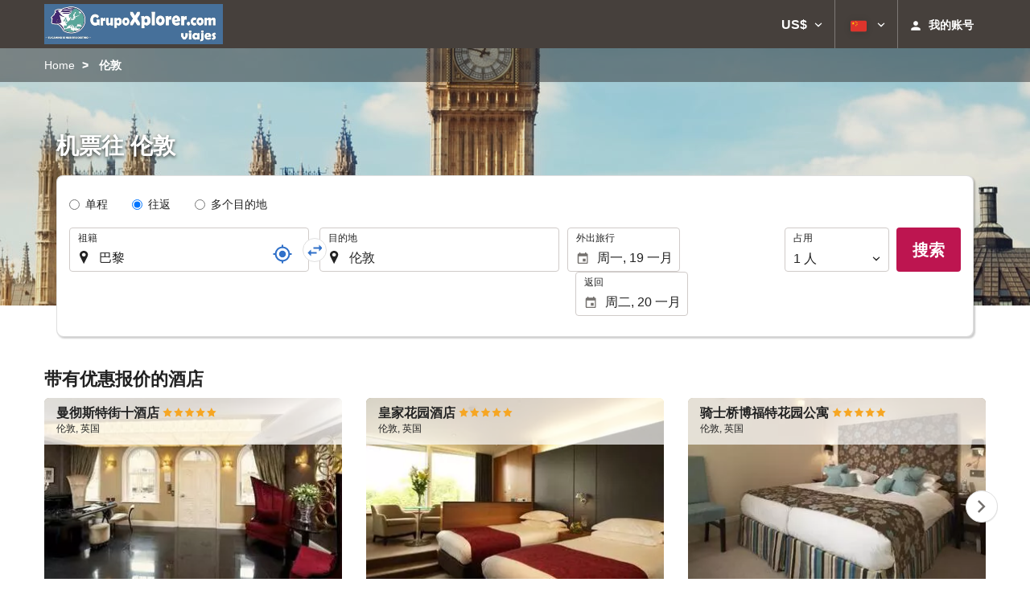

--- FILE ---
content_type: text/javascript
request_url: https://eur3.otcdn.com/headers/common/js/libraries/i18n/locales/zh_hans.js?v=1748355805
body_size: 3714
content:
var I18nLocaleData = {"locale":"zh_Hans","currencies":{"AED":{"symbol":"AED","_rounding":"0","_digits":"2","name":"\u963f\u8054\u914b\u8fea\u62c9\u59c6"},"AFN":{"symbol":"AFN","_rounding":"0","_digits":"0","name":"\u963f\u5bcc\u6c57\u5c3c"},"ALL":{"symbol":"ALL","_rounding":"0","_digits":"0","name":"\u963f\u5c14\u5df4\u5c3c\u4e9a\u5217\u514b"},"AMD":{"symbol":"AMD","_rounding":"0","_digits":"0","name":"\u4e9a\u7f8e\u5c3c\u4e9a\u5fb7\u62c9\u59c6"},"ANG":{"symbol":"ANG","_rounding":"0","_digits":"2","name":"\u8377\u5c5e\u5b89\u7684\u5217\u65af\u76fe"},"AOA":{"symbol":"AOA","_rounding":"0","_digits":"2","name":"\u5b89\u54e5\u62c9\u5bbd\u624e"},"ARS":{"symbol":"AR$","_rounding":"0","_digits":"2","name":"\u963f\u6839\u5ef7\u6bd4\u7d22"},"ATS":{"symbol":"ATS","_rounding":"0","_digits":"2","name":"\u5965\u5730\u5229\u5148\u4ee4"},"AUD":{"symbol":"AU$","_rounding":"0","_digits":"2","name":"\u6fb3\u5927\u5229\u4e9a\u5143"},"AWG":{"symbol":"AWG","_rounding":"0","_digits":"2","name":"\u963f\u9c81\u5df4\u57fa\u5c14\u5fb7\u5143"},"AZN":{"symbol":"AZN","_rounding":"0","_digits":"2","name":"\u963f\u585e\u62dc\u7586\u9a6c\u7eb3\u7279"},"BAM":{"symbol":"BAM","_rounding":"0","_digits":"2","name":"\u6ce2\u65af\u5c3c\u4e9a-\u9ed1\u585e\u54e5\u7ef4\u90a3\u53ef\u5151\u6362\u9a6c\u514b"},"BBD":{"symbol":"BBD","_rounding":"0","_digits":"2","name":"\u5df4\u5df4\u591a\u65af\u5143"},"BDT":{"symbol":"BDT","_rounding":"0","_digits":"2","name":"\u5b5f\u52a0\u62c9\u5854\u5361"},"BEF":{"symbol":"BEF","_rounding":"0","_digits":"2","name":"\u6bd4\u5229\u65f6\u6cd5\u90ce"},"BGN":{"symbol":"BGN","_rounding":"0","_digits":"2","name":"\u4fdd\u52a0\u5229\u4e9a\u65b0\u5217\u5f17"},"BHD":{"symbol":"BHD","_rounding":"0","_digits":"3","name":"\u5df4\u6797\u7b2c\u7eb3\u5c14"},"BIF":{"symbol":"BIF","_rounding":"0","_digits":"0","name":"\u5e03\u9686\u8fea\u6cd5\u90ce"},"BMD":{"symbol":"BMD","_rounding":"0","_digits":"2","name":"\u767e\u6155\u5927\u5143"},"BND":{"symbol":"BND","_rounding":"0","_digits":"2","name":"\u6587\u83b1\u5143"},"BOB":{"symbol":"BOB","_rounding":"0","_digits":"2","name":"\u73bb\u5229\u7ef4\u4e9a\u8bfa"},"BRL":{"symbol":"R$","_rounding":"0","_digits":"2","name":"\u5df4\u897f\u96f7\u4e9a\u5c14"},"BSD":{"symbol":"BSD","_rounding":"0","_digits":"2","name":"\u5df4\u54c8\u9a6c\u5143"},"BTN":{"symbol":"BTN","_rounding":"0","_digits":"2","name":"\u4e0d\u4e39\u52aa\u5c14\u7279\u9c81\u59c6"},"BUSD":{"symbol":"BUSD","_rounding":"0","_digits":"2","name":"Binance USD"},"BWP":{"symbol":"BWP","_rounding":"0","_digits":"2","name":"\u535a\u8328\u74e6\u7eb3\u666e\u62c9"},"BYN":{"symbol":"BYN","_rounding":"0","_digits":"2","name":"BYN"},"BYR":{"symbol":"BYR","_rounding":"0","_digits":"0","name":"\u767d\u4fc4\u7f57\u65af\u5362\u5e03"},"BZD":{"symbol":"BZD","_rounding":"0","_digits":"2","name":"\u4f2f\u5229\u5179\u5143"},"CAD":{"symbol":"CA$","_rounding":"0","_digits":"2","_cashRounding":"5","name":"\u52a0\u62ff\u5927\u5143"},"CHF":{"symbol":"Sfr","_rounding":"0","_digits":"2","_cashRounding":"5","name":"\u745e\u58eb\u6cd5\u90ce"},"CLP":{"symbol":"CL$","_rounding":"0","_digits":"0","name":"\u667a\u5229\u6bd4\u7d22"},"CNY":{"symbol":"\uffe5","_rounding":"0","_digits":"2","name":"\u4eba\u6c11\u5e01"},"COP":{"symbol":"COL$","_rounding":"0","_digits":"0","name":"\u54e5\u4f26\u6bd4\u4e9a\u6bd4\u7d22"},"CRC":{"symbol":"\u20a1","_rounding":"0","_digits":"0","name":"\u54e5\u65af\u8fbe\u9ece\u52a0\u79d1\u6717"},"CUC":{"symbol":"CUC","_rounding":"0","_digits":"2","name":"\u53e4\u5df4\u53ef\u5151\u6362\u6bd4\u7d22"},"CUP":{"symbol":"CUP","_rounding":"0","_digits":"2","name":"\u53e4\u5df4\u6bd4\u7d22"},"CVE":{"symbol":"CVE","_rounding":"0","_digits":"2","name":"\u4f5b\u5f97\u89d2\u57c3\u65af\u5e93\u591a"},"CYP":{"symbol":"CYP","_rounding":"0","_digits":"2","name":"\u585e\u6d66\u8def\u65af\u9551"},"CZK":{"symbol":"K\u010d","_rounding":"0","_digits":"2","_cashDigits":"0","_cashRounding":"0","name":"\u6377\u514b\u514b\u90ce"},"DEM":{"symbol":"DEM","_rounding":"0","_digits":"2","name":"\u5fb7\u56fd\u9a6c\u514b"},"DJF":{"symbol":"DJF","_rounding":"0","_digits":"0","name":"\u5409\u5e03\u63d0\u6cd5\u90ce"},"DKK":{"symbol":"Dkr","_rounding":"0","_digits":"2","name":"\u4e39\u9ea6\u514b\u6717"},"DOP":{"symbol":"DOP","_rounding":"0","_digits":"2","name":"\u591a\u7c73\u5c3c\u52a0\u6bd4\u7d22"},"DZD":{"symbol":"DZD","_rounding":"0","_digits":"2","name":"\u963f\u5c14\u53ca\u5229\u4e9a\u7b2c\u7eb3\u5c14"},"EEK":{"symbol":"EEK","_rounding":"0","_digits":"2","name":"\u7231\u6c99\u5c3c\u4e9a\u514b\u6717"},"EGP":{"symbol":"EGP","_rounding":"0","_digits":"2","name":"\u57c3\u53ca\u9551"},"ESP":{"symbol":"ESP","_rounding":"0","_digits":"0","name":"\u897f\u73ed\u7259\u6bd4\u585e\u5854"},"ETB":{"symbol":"ETB","_rounding":"0","_digits":"2","name":"\u57c3\u585e\u4fc4\u6bd4\u4e9a\u6bd4\u5c14"},"EUR":{"symbol":"\u20ac","_rounding":"0","_digits":"2","name":"\u6b27\u5143"},"FIM":{"symbol":"FIM","_rounding":"0","_digits":"2","name":"\u82ac\u5170\u9a6c\u514b"},"FJD":{"symbol":"FJD","_rounding":"0","_digits":"2","name":"\u6590\u6d4e\u5143"},"FKP":{"symbol":"FKP","_rounding":"0","_digits":"2","name":"\u798f\u514b\u5170\u7fa4\u5c9b\u9551"},"FRF":{"symbol":"FRF","_rounding":"0","_digits":"2","name":"\u6cd5\u56fd\u6cd5\u90ce"},"GBP":{"symbol":"\u00a3","_rounding":"0","_digits":"2","name":"\u82f1\u9551"},"GEL":{"symbol":"GEL","_rounding":"0","_digits":"2","name":"\u683c\u9c81\u5409\u4e9a\u62c9\u91cc"},"GHC":{"symbol":"GHC","_rounding":"0","_digits":"2","name":"\u52a0\u7eb3\u585e\u7b2c"},"GIP":{"symbol":"GIP","_rounding":"0","_digits":"2","name":"\u76f4\u5e03\u7f57\u9640\u9551"},"GMD":{"symbol":"GMD","_rounding":"0","_digits":"2","name":"\u5188\u6bd4\u4e9a\u8fbe\u62c9\u897f"},"GNF":{"symbol":"GNF","_rounding":"0","_digits":"0","name":"\u51e0\u5185\u4e9a\u6cd5\u90ce"},"GRD":{"symbol":"GRD","_rounding":"0","_digits":"2","name":"\u5e0c\u814a\u5fb7\u62c9\u514b\u9a6c"},"GTQ":{"symbol":"GTQ","_rounding":"0","_digits":"2","name":"\u5371\u5730\u9a6c\u62c9\u683c\u67e5\u5c14"},"GUSD":{"symbol":"GUSD","_rounding":"0","_digits":"2","name":"Gemini USD Dollar"},"GYD":{"symbol":"GYD","_rounding":"0","_digits":"0","name":"\u572d\u4e9a\u90a3\u5143"},"HKD":{"symbol":"HK$","_rounding":"0","_digits":"2","name":"\u6e2f\u5143"},"HNL":{"symbol":"HNL","_rounding":"0","_digits":"2","name":"\u6d2a\u90fd\u62c9\u65af\u4f26\u76ae\u62c9"},"HRK":{"symbol":"HRK","_rounding":"0","_digits":"2","name":"\u514b\u7f57\u5730\u4e9a\u5e93\u7eb3"},"HTG":{"symbol":"HTG","_rounding":"0","_digits":"2","name":"\u6d77\u5730\u53e4\u5fb7"},"HUF":{"symbol":"Ft","_rounding":"0","_digits":"0","name":"\u5308\u7259\u5229\u798f\u6797"},"IDR":{"symbol":"IDR","_rounding":"0","_digits":"0","name":"\u5370\u5ea6\u5c3c\u897f\u4e9a\u76fe"},"IEP":{"symbol":"IEP","_rounding":"0","_digits":"2","name":"\u7231\u5c14\u5170\u9551"},"ILS":{"symbol":"\u20aa","_rounding":"0","_digits":"2","name":"\u4ee5\u8272\u5217\u65b0\u8c22\u514b\u5c14"},"INR":{"symbol":"\u20b9","_rounding":"0","_digits":"2","name":"\u5370\u5ea6\u5362\u6bd4"},"IQD":{"symbol":"IQD","_rounding":"0","_digits":"0","name":"\u4f0a\u62c9\u514b\u7b2c\u7eb3\u5c14"},"IRR":{"symbol":"IRR","_rounding":"0","_digits":"0","name":"\u4f0a\u6717\u91cc\u4e9a\u5c14"},"ISK":{"symbol":"ISK","_rounding":"0","_digits":"0","name":"\u51b0\u5c9b\u514b\u6717"},"ITL":{"symbol":"ITL","_rounding":"0","_digits":"0","name":"\u610f\u5927\u5229\u91cc\u62c9"},"JMD":{"symbol":"JMD","_rounding":"0","_digits":"2","name":"\u7259\u4e70\u52a0\u5143"},"JOD":{"symbol":"JOD","_rounding":"0","_digits":"3","name":"\u7ea6\u65e6\u7b2c\u7eb3\u5c14"},"JPY":{"symbol":"JP\u00a5","_rounding":"0","_digits":"0","name":"\u65e5\u5143"},"KES":{"symbol":"KES","_rounding":"0","_digits":"2","name":"\u80af\u5c3c\u4e9a\u5148\u4ee4"},"KGS":{"symbol":"KGS","_rounding":"0","_digits":"2","name":"\u5409\u5c14\u5409\u65af\u65af\u5766\u7d22\u59c6"},"KHR":{"symbol":"KHR","_rounding":"0","_digits":"2","name":"\u67ec\u57d4\u5be8\u745e\u5c14"},"KMF":{"symbol":"KMF","_rounding":"0","_digits":"0","name":"\u79d1\u6469\u7f57\u6cd5\u90ce"},"KPW":{"symbol":"KPW","_rounding":"0","_digits":"0","name":"\u671d\u9c9c\u5143"},"KRW":{"symbol":"\u20a9","_rounding":"0","_digits":"0","name":"\u97e9\u5143"},"KWD":{"symbol":"KWD","_rounding":"0","_digits":"3","name":"\u79d1\u5a01\u7279\u7b2c\u7eb3\u5c14"},"KYD":{"symbol":"KYD","_rounding":"0","_digits":"2","name":"\u5f00\u66fc\u5143"},"KZT":{"symbol":"KZT","_rounding":"0","_digits":"2","name":"\u54c8\u8428\u514b\u65af\u5766\u575a\u6208"},"LAK":{"symbol":"LAK","_rounding":"0","_digits":"0","name":"\u8001\u631d\u57fa\u666e"},"LBP":{"symbol":"LBP","_rounding":"0","_digits":"0","name":"\u9ece\u5df4\u5ae9\u9551"},"LKR":{"symbol":"LKR","_rounding":"0","_digits":"2","name":"\u65af\u91cc\u5170\u5361\u5362\u6bd4"},"LRD":{"symbol":"LRD","_rounding":"0","_digits":"2","name":"\u5229\u6bd4\u91cc\u4e9a\u5143"},"LSL":{"symbol":"LSL","_rounding":"0","_digits":"2","name":"\u83b1\u7d22\u6258\u6d1b\u8482"},"LTL":{"symbol":"LTL","_rounding":"0","_digits":"2","name":"\u7acb\u9676\u5b9b\u7acb\u7279"},"LUF":{"symbol":"LUF","_rounding":"0","_digits":"0","name":"\u5362\u68ee\u5821\u6cd5\u90ce"},"LVL":{"symbol":"LVL","_rounding":"0","_digits":"2","name":"\u62c9\u8131\u7ef4\u4e9a\u62c9\u7279"},"LYD":{"symbol":"LYD","_rounding":"0","_digits":"3","name":"\u5229\u6bd4\u4e9a\u7b2c\u7eb3\u5c14"},"MAD":{"symbol":"MAD","_rounding":"0","_digits":"2","name":"\u6469\u6d1b\u54e5\u8fea\u62c9\u59c6"},"MDL":{"symbol":"MDL","_rounding":"0","_digits":"2","name":"\u6469\u5c14\u591a\u74e6\u5217\u4f0a"},"MGF":{"symbol":"MGF","_rounding":"0","_digits":"0","name":"\u9a6c\u8fbe\u52a0\u65af\u52a0\u6cd5\u90ce"},"MKD":{"symbol":"MKD","_rounding":"0","_digits":"2","name":"\u9a6c\u5176\u987f\u7b2c\u7eb3\u5c14"},"MMK":{"symbol":"MMK","_rounding":"0","_digits":"0","name":"\u7f05\u7538\u5143"},"MNT":{"symbol":"MNT","_rounding":"0","_digits":"0","name":"\u8499\u53e4\u56fe\u683c\u91cc\u514b"},"MOP":{"symbol":"MOP","_rounding":"0","_digits":"2","name":"\u6fb3\u95e8\u5143"},"MRU":{"symbol":"MRU","_rounding":"0","_digits":"2","name":"MRU"},"MTL":{"symbol":"MTL","_rounding":"0","_digits":"2","name":"\u9a6c\u8033\u4ed6\u91cc\u62c9"},"MUR":{"symbol":"MUR","_rounding":"0","_digits":"0","name":"\u6bdb\u91cc\u6c42\u65af\u5362\u6bd4"},"MVR":{"symbol":"MVR","_rounding":"0","_digits":"2","name":"\u9a6c\u5c14\u4ee3\u592b\u5362\u83f2\u4e9a"},"MWK":{"symbol":"MWK","_rounding":"0","_digits":"2","name":"\u9a6c\u62c9\u7ef4\u514b\u74e6\u67e5"},"MXN":{"symbol":"MX$","_rounding":"0","_digits":"2","name":"\u58a8\u897f\u54e5\u6bd4\u7d22"},"MYR":{"symbol":"MYR","_rounding":"0","_digits":"2","name":"\u9a6c\u6765\u897f\u4e9a\u6797\u5409\u7279"},"MZM":{"symbol":"MZM","_rounding":"0","_digits":"2","name":"\u65e7\u83ab\u6851\u6bd4\u514b\u7f8e\u63d0\u5361"},"MZN":{"symbol":"MZN","_rounding":"0","_digits":"2","name":"\u83ab\u6851\u6bd4\u514b\u7f8e\u63d0\u5361"},"NAD":{"symbol":"NAD","_rounding":"0","_digits":"2","name":"\u7eb3\u7c73\u6bd4\u4e9a\u5143"},"NGN":{"symbol":"NGN","_rounding":"0","_digits":"2","name":"\u5c3c\u65e5\u5229\u4e9a\u5948\u62c9"},"NIO":{"symbol":"NIO","_rounding":"0","_digits":"2","name":"\u5c3c\u52a0\u62c9\u74dc\u91d1\u79d1\u591a\u5df4"},"NLG":{"symbol":"NLG","_rounding":"0","_digits":"2","name":"\u8377\u5170\u76fe"},"NOK":{"symbol":"Nkr","_rounding":"0","_digits":"2","name":"\u632a\u5a01\u514b\u6717"},"NPR":{"symbol":"NPR","_rounding":"0","_digits":"2","name":"\u5c3c\u6cca\u5c14\u5362\u6bd4"},"NZD":{"symbol":"NZ$","_rounding":"0","_digits":"2","name":"\u65b0\u897f\u5170\u5143"},"OMR":{"symbol":"OMR","_rounding":"0","_digits":"3","name":"\u963f\u66fc\u91cc\u4e9a\u5c14"},"PAB":{"symbol":"PAB","_rounding":"0","_digits":"2","name":"\u5df4\u62ff\u9a6c\u5df4\u6ce2\u4e9a"},"PAX":{"symbol":"PAX","_rounding":"0","_digits":"2","name":"Paxos Standard USD"},"PEN":{"symbol":"S\/.","_rounding":"0","_digits":"2","name":"\u79d8\u9c81\u65b0\u7d22\u5c14"},"PGK":{"symbol":"PGK","_rounding":"0","_digits":"2","name":"\u5df4\u5e03\u4e9a\u65b0\u51e0\u5185\u4e9a\u57fa\u90a3"},"PHP":{"symbol":"PHP","_rounding":"0","_digits":"2","name":"\u83f2\u5f8b\u5bbe\u6bd4\u7d22"},"PKR":{"symbol":"PKR","_rounding":"0","_digits":"0","name":"\u5df4\u57fa\u65af\u5766\u5362\u6bd4"},"PLN":{"symbol":"PLN","_rounding":"0","_digits":"2","name":"\u6ce2\u5170\u5179\u7f57\u63d0"},"PTE":{"symbol":"PTE","_rounding":"0","_digits":"2","name":"\u8461\u8404\u7259\u57c3\u65af\u5e93\u591a"},"PYG":{"symbol":"PYG","_rounding":"0","_digits":"0","name":"\u5df4\u62c9\u572d\u74dc\u62c9\u5c3c"},"QAR":{"symbol":"QAR","_rounding":"0","_digits":"2","name":"\u5361\u5854\u5c14\u91cc\u4e9a\u5c14"},"ROL":{"symbol":"ROL","_rounding":"0","_digits":"2","name":"\u65e7\u7f57\u9a6c\u5c3c\u4e9a\u5217\u4f0a"},"RON":{"symbol":"RON","_rounding":"0","_digits":"2","name":"\u7f57\u9a6c\u5c3c\u4e9a\u5217\u4f0a"},"RSD":{"symbol":"RSD","_rounding":"0","_digits":"0","name":"\u585e\u5c14\u7ef4\u4e9a\u7b2c\u7eb3\u5c14"},"RUB":{"symbol":"RUB","_rounding":"0","_digits":"2","name":"\u4fc4\u7f57\u65af\u5362\u5e03"},"RWF":{"symbol":"RWF","_rounding":"0","_digits":"0","name":"\u5362\u65fa\u8fbe\u6cd5\u90ce"},"SAR":{"symbol":"SAR","_rounding":"0","_digits":"2","name":"\u6c99\u7279\u91cc\u4e9a\u5c14"},"SBD":{"symbol":"SBD","_rounding":"0","_digits":"2","name":"\u6240\u7f57\u95e8\u7fa4\u5c9b\u5143"},"SCR":{"symbol":"SCR","_rounding":"0","_digits":"2","name":"\u585e\u820c\u5c14\u5362\u6bd4"},"SDD":{"symbol":"SDD","_rounding":"0","_digits":"2","name":"\u82cf\u4e39\u7b2c\u7eb3\u5c14 (1992\u20132007)"},"SEK":{"symbol":"Skr","_rounding":"0","_digits":"2","name":"\u745e\u5178\u514b\u6717"},"SGD":{"symbol":"S$","_rounding":"0","_digits":"2","name":"\u65b0\u52a0\u5761\u5143"},"SHP":{"symbol":"SHP","_rounding":"0","_digits":"2","name":"\u5723\u8d6b\u52d2\u62ff\u7fa4\u5c9b\u78c5"},"SIT":{"symbol":"SIT","_rounding":"0","_digits":"2","name":"\u65af\u6d1b\u6587\u5c3c\u4e9a\u6258\u62c9\u5c14"},"SKK":{"symbol":"SKK","_rounding":"0","_digits":"2","name":"\u65af\u6d1b\u4f10\u514b\u514b\u6717"},"SLL":{"symbol":"SLL","_rounding":"0","_digits":"0","name":"\u585e\u62c9\u5229\u6602\u5229\u6602"},"SOS":{"symbol":"SOS","_rounding":"0","_digits":"0","name":"\u7d22\u9a6c\u91cc\u5148\u4ee4"},"SRG":{"symbol":"SRG","_rounding":"0","_digits":"2","name":"\u82cf\u91cc\u5357\u76fe"},"STN":{"symbol":"STN","_rounding":"0","_digits":"2","name":"STN"},"SVC":{"symbol":"SVC","_rounding":"0","_digits":"2","name":"\u8428\u5c14\u74e6\u591a\u79d1\u6717"},"SYP":{"symbol":"SYP","_rounding":"0","_digits":"0","name":"\u53d9\u5229\u4e9a\u9551"},"SZL":{"symbol":"SZL","_rounding":"0","_digits":"2","name":"\u65af\u5a01\u58eb\u5170\u91cc\u5170\u5409\u5c3c"},"THB":{"symbol":"\u0e3f","_rounding":"0","_digits":"2","name":"\u6cf0\u94e2"},"TND":{"symbol":"TND","_rounding":"0","_digits":"3","name":"\u7a81\u5c3c\u65af\u7b2c\u7eb3\u5c14"},"TOP":{"symbol":"TOP","_rounding":"0","_digits":"2","name":"\u6c64\u52a0\u6f58\u52a0"},"TRY":{"symbol":"TRY","_rounding":"0","_digits":"2","name":"\u571f\u8033\u5176\u91cc\u62c9"},"TTD":{"symbol":"TTD","_rounding":"0","_digits":"2","name":"\u7279\u7acb\u5c3c\u8fbe\u548c\u591a\u5df4\u54e5\u5143"},"TWD":{"symbol":"NT$","_rounding":"0","_digits":"2","_cashDigits":"0","_cashRounding":"0","name":"\u65b0\u53f0\u5e01"},"TZS":{"symbol":"TZS","_rounding":"0","_digits":"0","name":"\u5766\u6851\u5c3c\u4e9a\u5148\u4ee4"},"UAH":{"symbol":"UAH","_rounding":"0","_digits":"2","name":"\u4e4c\u514b\u5170\u683c\u91cc\u592b\u7eb3"},"UGX":{"symbol":"UGX","_rounding":"0","_digits":"0","name":"\u4e4c\u5e72\u8fbe\u5148\u4ee4"},"USD":{"symbol":"US$","_rounding":"0","_digits":"2","name":"\u7f8e\u5143"},"USDC":{"symbol":"USDC","_rounding":"0","_digits":"2","name":"Circle USD Coin"},"UYU":{"symbol":"UYU","_rounding":"0","_digits":"2","name":"\u4e4c\u62c9\u572d\u6bd4\u7d22"},"UZS":{"symbol":"UZS","_rounding":"0","_digits":"0","name":"\u4e4c\u5179\u522b\u514b\u65af\u5766\u82cf\u59c6"},"VEF":{"symbol":"BsF.","_rounding":"0","_digits":"2","name":"\u59d4\u5185\u745e\u62c9\u73bb\u5229\u74e6\u5c14"},"VES":{"symbol":"Bs. S","_rounding":"0","_digits":"2","name":"\u59d4\u5185\u745e\u62c9\u73bb\u5229\u74e6\u5c14"},"VND":{"symbol":"\u20ab","_rounding":"0","_digits":"0","name":"\u8d8a\u5357\u76fe"},"VUV":{"symbol":"VUV","_rounding":"0","_digits":"0","name":"\u74e6\u52aa\u963f\u56fe\u74e6\u56fe"},"WST":{"symbol":"WST","_rounding":"0","_digits":"2","name":"\u8428\u6469\u4e9a\u5854\u62c9"},"XAF":{"symbol":"FCFA","_rounding":"0","_digits":"0","name":"\u4e2d\u975e\u91d1\u878d\u5408\u4f5c\u6cd5\u90ce"},"XCD":{"symbol":"EC$","_rounding":"0","_digits":"2","name":"\u4e1c\u52a0\u52d2\u6bd4\u5143"},"XOF":{"symbol":"CFA","_rounding":"0","_digits":"0","name":"\u975e\u6d32\u91d1\u878d\u5171\u540c\u4f53\u6cd5\u90ce"},"XPF":{"symbol":"CFPF","_rounding":"0","_digits":"0","name":"\u592a\u5e73\u6d0b\u6cd5\u90ce"},"XRP":{"symbol":"XRP","_rounding":"0","_digits":"2","name":"Ripple"},"YER":{"symbol":"YER","_rounding":"0","_digits":"0","name":"\u4e5f\u95e8\u91cc\u4e9a\u5c14"},"ZAR":{"symbol":"ZAR","_rounding":"0","_digits":"2","name":"\u5357\u975e\u5170\u7279"},"ZMK":{"symbol":"ZMK","_rounding":"0","_digits":"0","name":"\u8d5e\u6bd4\u4e9a\u514b\u74e6\u67e5 (1968\u20132012)"},"ZWD":{"symbol":"ZWD","_rounding":"0","_digits":"0","name":"\u6d25\u5df4\u5e03\u97e6\u5143 (1980\u20132008)"},"ZWL":{"symbol":"ZWL","_rounding":"0","_digits":"2","name":"\u6d25\u5df4\u5e03\u97e6\u5143 (2009)"},"mBCH":{"symbol":"mBCH","_rounding":"0","_digits":"2","name":"bitcoin Cash"},"mBTC":{"symbol":"mBTC","_rounding":"0","_digits":"2","name":"bitcoin"},"mDSH":{"symbol":"mDSH","_rounding":"0","_digits":"2","name":"DASH"},"mEOS":{"symbol":"mEOS","_rounding":"0","_digits":"2","name":"EOS"},"mETH":{"symbol":"mETH","_rounding":"0","_digits":"2","name":"ETH"},"mLTC":{"symbol":"mLTC","_rounding":"0","_digits":"2","name":"LTC"}},"symbols":{"decimal":".","group":",","list":";","percentSign":"%","plusSign":"+","minusSign":"-","exponential":"E","superscriptingExponent":"\u00d7","perMille":"\u2030","infinity":"\u221e","nan":"NaN"},"length_unit_patterns":{"long":{"length-centimeter":{"unitPattern-count-one":null,"unitPattern-count-other":"{0}\u5398\u7c73"},"length-meter":{"unitPattern-count-one":null,"unitPattern-count-other":"{0}\u7c73"},"length-kilometer":{"unitPattern-count-one":null,"unitPattern-count-other":"{0}\u516c\u91cc"},"length-foot":{"unitPattern-count-one":null,"unitPattern-count-other":"{0}\u82f1\u5c3a"},"length-yard":{"unitPattern-count-one":null,"unitPattern-count-other":"{0}\u7801"},"length-mile":{"unitPattern-count-one":null,"unitPattern-count-other":"{0}\u82f1\u91cc"}},"short":{"length-centimeter":{"unitPattern-count-one":null,"unitPattern-count-other":"{0} cm"},"length-meter":{"unitPattern-count-one":null,"unitPattern-count-other":"{0} m"},"length-kilometer":{"unitPattern-count-one":null,"unitPattern-count-other":"{0} km"},"length-foot":{"unitPattern-count-one":null,"unitPattern-count-other":"{0} ft"},"length-yard":{"unitPattern-count-one":null,"unitPattern-count-other":"{0} yd"},"length-mile":{"unitPattern-count-one":null,"unitPattern-count-other":"{0} mi"}},"narrow":{"length-centimeter":{"unitPattern-count-one":null,"unitPattern-count-other":"{0}cm"},"length-meter":{"unitPattern-count-one":null,"unitPattern-count-other":"{0}m"},"length-kilometer":{"unitPattern-count-one":null,"unitPattern-count-other":"{0}km"},"length-foot":{"unitPattern-count-one":null,"unitPattern-count-other":"{0}\u2032"},"length-yard":{"unitPattern-count-one":null,"unitPattern-count-other":"{0}yd"},"length-mile":{"unitPattern-count-one":null,"unitPattern-count-other":"{0}mi"}}},"temperature_unit_patterns":{"long":{"temperature-celsius":{"unitPattern-count-one":null,"unitPattern-count-other":"{0}\u6444\u6c0f\u5ea6"},"temperature-fahrenheit":{"unitPattern-count-one":null,"unitPattern-count-other":"{0}\u534e\u6c0f\u5ea6"}},"short":{"temperature-celsius":{"unitPattern-count-one":null,"unitPattern-count-other":"{0}\u00b0C"},"temperature-fahrenheit":{"unitPattern-count-one":null,"unitPattern-count-other":"{0}\u00b0F"}},"narrow":{"temperature-celsius":{"unitPattern-count-one":null,"unitPattern-count-other":"{0}\u00b0"},"temperature-fahrenheit":{"unitPattern-count-one":null,"unitPattern-count-other":"{0}\u00b0F"}}},"speed_unit_patterns":{"long":{"speed-kilometer-per-hour":{"unitPattern-count-one":null,"unitPattern-count-other":"{0}\u5343\u7c73\u6bcf\u5c0f\u65f6"},"speed-meter-per-second":{"unitPattern-count-one":null,"unitPattern-count-other":"{0}\u7c73\u6bcf\u79d2"},"speed-mile-per-hour":{"unitPattern-count-one":null,"unitPattern-count-other":"{0}\u82f1\u91cc\u6bcf\u5c0f\u65f6"}},"short":{"speed-kilometer-per-hour":{"unitPattern-count-one":null,"unitPattern-count-other":"{0}\u5343\u7c73\/\u5c0f\u65f6"},"speed-meter-per-second":{"unitPattern-count-one":null,"unitPattern-count-other":"{0}\u7c73\/\u79d2"},"speed-mile-per-hour":{"unitPattern-count-one":null,"unitPattern-count-other":"{0}\u82f1\u91cc\/\u5c0f\u65f6"}},"narrow":{"speed-kilometer-per-hour":{"unitPattern-count-one":null,"unitPattern-count-other":"{0}km\/h"},"speed-meter-per-second":{"unitPattern-count-one":null,"unitPattern-count-other":"{0}m\/s"},"speed-mile-per-hour":{"unitPattern-count-one":null,"unitPattern-count-other":"{0}mi\/h"}}},"decimal_pattern":"#,##0.###","currency_pattern":"\u00a4 #,##0.00","html_price_pattern":"<span class=\"symbol\">\u00a4<\/span> #,##0.00","pattern":"<span class=\"symbol\">\u00a4<\/span> #,##0.00"};

--- FILE ---
content_type: text/javascript
request_url: https://eur2.otcdn.com/headers/common/js/RequestManager.js?v=1749489289
body_size: 731
content:
RequestManager=Class.extend({__ajax:null,__instance:null,__responses:null,doRequest:function(b){var d=b&&b.key;if(d&&!this.__ajax[d]){var a=this.__responses[d];if(a){this.__ajax[d]={config:b};this.__onRequestSuccess(a,"",this.__ajax[d])}else{delete b.error;delete b.success;b=$.extend({context:this,dataType:"json",error:this.__onRequestError.bind(this),success:this.__onRequestSuccess.bind(this)},b);var c=this.ajax(b);c.config=b;this.__ajax[d]=c}}},ajax:function(a){return $.ajax(a)},init:function(){if(RequestManager.$$instance){throw new Error("RequestManager is a singleton. Use RequestManager.getInstance() instead.")}else{this.__ajax={};this.__responses={}}},__onRequestComplete:function(e,d,b){var c=b.config;var a="onRequest"+d;if(c&&typeof c[a]=="function"){delete c.error;delete c.success;c[a].call(c.context,e,c,b)}delete this.__ajax[c.key]},__onRequestError:function(a,b){this.__onRequestComplete(null,"Error",a)},__onRequestSuccess:function(c,d,a){var b=a.config;if(b&&typeof b.key=="string"&&b.nocache!==true){this.__responses[b.key]=c}if(c&&c.status){this.__onRequestComplete(c,"Success",a)}else{this.__onRequestError(a,c&&c.messages?c.messages.join("<br />"):"Error","")}}});RequestManager.$$instance=null;RequestManager.getInstance=function(){if(!RequestManager.$$instance){RequestManager.$$instance=new RequestManager()}return RequestManager.$$instance};